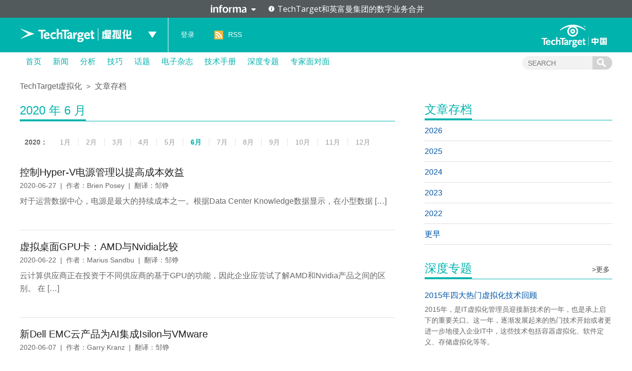

--- FILE ---
content_type: text/html; charset=UTF-8
request_url: https://searchvirtual.techtarget.com.cn/date/2020/06/
body_size: 8215
content:
<!DOCTYPE html>
<html lang="zh-CN">
<head>
<meta charset="UTF-8" />
<link rel="preload" href="/wp-content/themes/searchsites/media/fonts/PublicSans-Regular.woff2" as="font" type="font/woff2">
<meta name="viewport" content="width=device-width" />
<link rel="stylesheet" type="text/css" href="https://searchvirtual.techtarget.com.cn/wp-content/themes/searchsites/style.css" />
<meta name="google-site-verification" content="9Zd-F090ediorVUPgoxdwd_pHaFyPqwc4YSebWwn7z0" />
<script type="text/javascript" src="/wp-content/themes/searchsites/media/js/techtarget-informa-banner.min.js"></script>
<script type="text/javascript" src="/wp-content/themes/searchsites/media/js/techtarget-informa-footer.min.js"></script>
<!-- Served from: 110 -->
<meta name='robots' content='index, follow, max-image-preview:large, max-snippet:-1, max-video-preview:-1' />
	<style>img:is([sizes="auto" i], [sizes^="auto," i]) { contain-intrinsic-size: 3000px 1500px }</style>
	
	<!-- This site is optimized with the Yoast SEO plugin v24.4 - https://yoast.com/wordpress/plugins/seo/ -->
	<title>六月 2020  - TechTarget虚拟化</title>
	<link rel="canonical" href="https://searchvirtual.techtarget.com.cn/date/2020/06/" />
	<meta property="og:locale" content="zh_CN" />
	<meta property="og:type" content="website" />
	<meta property="og:title" content="六月 2020 %page% - TechTarget虚拟化" />
	<meta property="og:url" content="https://searchvirtual.techtarget.com.cn/date/2020/06/" />
	<meta property="og:site_name" content="TechTarget虚拟化" />
	<meta name="twitter:card" content="summary_large_image" />
	<script type="application/ld+json" class="yoast-schema-graph">{"@context":"https://schema.org","@graph":[{"@type":"CollectionPage","@id":"https://searchvirtual.techtarget.com.cn/date/2020/06/","url":"https://searchvirtual.techtarget.com.cn/date/2020/06/","name":"六月 2020 %page% - TechTarget虚拟化","isPartOf":{"@id":"https://searchvirtual.techtarget.com.cn/#website"},"primaryImageOfPage":{"@id":"https://searchvirtual.techtarget.com.cn/date/2020/06/#primaryimage"},"image":{"@id":"https://searchvirtual.techtarget.com.cn/date/2020/06/#primaryimage"},"thumbnailUrl":"https://searchvirtual.techtarget.com.cn/wp-content/uploads/sites/10/2017/12/Windows-Server-2016-Hyper-V.jpg","breadcrumb":{"@id":"https://searchvirtual.techtarget.com.cn/date/2020/06/#breadcrumb"},"inLanguage":"zh-CN"},{"@type":"ImageObject","inLanguage":"zh-CN","@id":"https://searchvirtual.techtarget.com.cn/date/2020/06/#primaryimage","url":"https://searchvirtual.techtarget.com.cn/wp-content/uploads/sites/10/2017/12/Windows-Server-2016-Hyper-V.jpg","contentUrl":"https://searchvirtual.techtarget.com.cn/wp-content/uploads/sites/10/2017/12/Windows-Server-2016-Hyper-V.jpg","width":260,"height":135,"caption":"存储IO控制能够避免哪些vSphere问题？"},{"@type":"BreadcrumbList","@id":"https://searchvirtual.techtarget.com.cn/date/2020/06/#breadcrumb","itemListElement":[{"@type":"ListItem","position":1,"name":"Home","item":"https://searchvirtual.techtarget.com.cn/"},{"@type":"ListItem","position":2,"name":"Archives for 六月 2020"}]},{"@type":"WebSite","@id":"https://searchvirtual.techtarget.com.cn/#website","url":"https://searchvirtual.techtarget.com.cn/","name":"TechTarget虚拟化","description":"企业级专业虚拟化网站","potentialAction":[{"@type":"SearchAction","target":{"@type":"EntryPoint","urlTemplate":"https://searchvirtual.techtarget.com.cn/?s={search_term_string}"},"query-input":{"@type":"PropertyValueSpecification","valueRequired":true,"valueName":"search_term_string"}}],"inLanguage":"zh-CN"}]}</script>
	<!-- / Yoast SEO plugin. -->


<style id='wp-emoji-styles-inline-css' type='text/css'>

	img.wp-smiley, img.emoji {
		display: inline !important;
		border: none !important;
		box-shadow: none !important;
		height: 1em !important;
		width: 1em !important;
		margin: 0 0.07em !important;
		vertical-align: -0.1em !important;
		background: none !important;
		padding: 0 !important;
	}
</style>
<link rel='stylesheet' id='wp-block-library-css' href='https://searchvirtual.techtarget.com.cn/wp-includes/css/dist/block-library/style.min.css?ver=87304ece7d0fd69c30b7fd51180d4f2b' type='text/css' media='all' />
<style id='classic-theme-styles-inline-css' type='text/css'>
/*! This file is auto-generated */
.wp-block-button__link{color:#fff;background-color:#32373c;border-radius:9999px;box-shadow:none;text-decoration:none;padding:calc(.667em + 2px) calc(1.333em + 2px);font-size:1.125em}.wp-block-file__button{background:#32373c;color:#fff;text-decoration:none}
</style>
<style id='global-styles-inline-css' type='text/css'>
:root{--wp--preset--aspect-ratio--square: 1;--wp--preset--aspect-ratio--4-3: 4/3;--wp--preset--aspect-ratio--3-4: 3/4;--wp--preset--aspect-ratio--3-2: 3/2;--wp--preset--aspect-ratio--2-3: 2/3;--wp--preset--aspect-ratio--16-9: 16/9;--wp--preset--aspect-ratio--9-16: 9/16;--wp--preset--color--black: #000000;--wp--preset--color--cyan-bluish-gray: #abb8c3;--wp--preset--color--white: #ffffff;--wp--preset--color--pale-pink: #f78da7;--wp--preset--color--vivid-red: #cf2e2e;--wp--preset--color--luminous-vivid-orange: #ff6900;--wp--preset--color--luminous-vivid-amber: #fcb900;--wp--preset--color--light-green-cyan: #7bdcb5;--wp--preset--color--vivid-green-cyan: #00d084;--wp--preset--color--pale-cyan-blue: #8ed1fc;--wp--preset--color--vivid-cyan-blue: #0693e3;--wp--preset--color--vivid-purple: #9b51e0;--wp--preset--gradient--vivid-cyan-blue-to-vivid-purple: linear-gradient(135deg,rgba(6,147,227,1) 0%,rgb(155,81,224) 100%);--wp--preset--gradient--light-green-cyan-to-vivid-green-cyan: linear-gradient(135deg,rgb(122,220,180) 0%,rgb(0,208,130) 100%);--wp--preset--gradient--luminous-vivid-amber-to-luminous-vivid-orange: linear-gradient(135deg,rgba(252,185,0,1) 0%,rgba(255,105,0,1) 100%);--wp--preset--gradient--luminous-vivid-orange-to-vivid-red: linear-gradient(135deg,rgba(255,105,0,1) 0%,rgb(207,46,46) 100%);--wp--preset--gradient--very-light-gray-to-cyan-bluish-gray: linear-gradient(135deg,rgb(238,238,238) 0%,rgb(169,184,195) 100%);--wp--preset--gradient--cool-to-warm-spectrum: linear-gradient(135deg,rgb(74,234,220) 0%,rgb(151,120,209) 20%,rgb(207,42,186) 40%,rgb(238,44,130) 60%,rgb(251,105,98) 80%,rgb(254,248,76) 100%);--wp--preset--gradient--blush-light-purple: linear-gradient(135deg,rgb(255,206,236) 0%,rgb(152,150,240) 100%);--wp--preset--gradient--blush-bordeaux: linear-gradient(135deg,rgb(254,205,165) 0%,rgb(254,45,45) 50%,rgb(107,0,62) 100%);--wp--preset--gradient--luminous-dusk: linear-gradient(135deg,rgb(255,203,112) 0%,rgb(199,81,192) 50%,rgb(65,88,208) 100%);--wp--preset--gradient--pale-ocean: linear-gradient(135deg,rgb(255,245,203) 0%,rgb(182,227,212) 50%,rgb(51,167,181) 100%);--wp--preset--gradient--electric-grass: linear-gradient(135deg,rgb(202,248,128) 0%,rgb(113,206,126) 100%);--wp--preset--gradient--midnight: linear-gradient(135deg,rgb(2,3,129) 0%,rgb(40,116,252) 100%);--wp--preset--font-size--small: 13px;--wp--preset--font-size--medium: 20px;--wp--preset--font-size--large: 36px;--wp--preset--font-size--x-large: 42px;--wp--preset--spacing--20: 0.44rem;--wp--preset--spacing--30: 0.67rem;--wp--preset--spacing--40: 1rem;--wp--preset--spacing--50: 1.5rem;--wp--preset--spacing--60: 2.25rem;--wp--preset--spacing--70: 3.38rem;--wp--preset--spacing--80: 5.06rem;--wp--preset--shadow--natural: 6px 6px 9px rgba(0, 0, 0, 0.2);--wp--preset--shadow--deep: 12px 12px 50px rgba(0, 0, 0, 0.4);--wp--preset--shadow--sharp: 6px 6px 0px rgba(0, 0, 0, 0.2);--wp--preset--shadow--outlined: 6px 6px 0px -3px rgba(255, 255, 255, 1), 6px 6px rgba(0, 0, 0, 1);--wp--preset--shadow--crisp: 6px 6px 0px rgba(0, 0, 0, 1);}:where(.is-layout-flex){gap: 0.5em;}:where(.is-layout-grid){gap: 0.5em;}body .is-layout-flex{display: flex;}.is-layout-flex{flex-wrap: wrap;align-items: center;}.is-layout-flex > :is(*, div){margin: 0;}body .is-layout-grid{display: grid;}.is-layout-grid > :is(*, div){margin: 0;}:where(.wp-block-columns.is-layout-flex){gap: 2em;}:where(.wp-block-columns.is-layout-grid){gap: 2em;}:where(.wp-block-post-template.is-layout-flex){gap: 1.25em;}:where(.wp-block-post-template.is-layout-grid){gap: 1.25em;}.has-black-color{color: var(--wp--preset--color--black) !important;}.has-cyan-bluish-gray-color{color: var(--wp--preset--color--cyan-bluish-gray) !important;}.has-white-color{color: var(--wp--preset--color--white) !important;}.has-pale-pink-color{color: var(--wp--preset--color--pale-pink) !important;}.has-vivid-red-color{color: var(--wp--preset--color--vivid-red) !important;}.has-luminous-vivid-orange-color{color: var(--wp--preset--color--luminous-vivid-orange) !important;}.has-luminous-vivid-amber-color{color: var(--wp--preset--color--luminous-vivid-amber) !important;}.has-light-green-cyan-color{color: var(--wp--preset--color--light-green-cyan) !important;}.has-vivid-green-cyan-color{color: var(--wp--preset--color--vivid-green-cyan) !important;}.has-pale-cyan-blue-color{color: var(--wp--preset--color--pale-cyan-blue) !important;}.has-vivid-cyan-blue-color{color: var(--wp--preset--color--vivid-cyan-blue) !important;}.has-vivid-purple-color{color: var(--wp--preset--color--vivid-purple) !important;}.has-black-background-color{background-color: var(--wp--preset--color--black) !important;}.has-cyan-bluish-gray-background-color{background-color: var(--wp--preset--color--cyan-bluish-gray) !important;}.has-white-background-color{background-color: var(--wp--preset--color--white) !important;}.has-pale-pink-background-color{background-color: var(--wp--preset--color--pale-pink) !important;}.has-vivid-red-background-color{background-color: var(--wp--preset--color--vivid-red) !important;}.has-luminous-vivid-orange-background-color{background-color: var(--wp--preset--color--luminous-vivid-orange) !important;}.has-luminous-vivid-amber-background-color{background-color: var(--wp--preset--color--luminous-vivid-amber) !important;}.has-light-green-cyan-background-color{background-color: var(--wp--preset--color--light-green-cyan) !important;}.has-vivid-green-cyan-background-color{background-color: var(--wp--preset--color--vivid-green-cyan) !important;}.has-pale-cyan-blue-background-color{background-color: var(--wp--preset--color--pale-cyan-blue) !important;}.has-vivid-cyan-blue-background-color{background-color: var(--wp--preset--color--vivid-cyan-blue) !important;}.has-vivid-purple-background-color{background-color: var(--wp--preset--color--vivid-purple) !important;}.has-black-border-color{border-color: var(--wp--preset--color--black) !important;}.has-cyan-bluish-gray-border-color{border-color: var(--wp--preset--color--cyan-bluish-gray) !important;}.has-white-border-color{border-color: var(--wp--preset--color--white) !important;}.has-pale-pink-border-color{border-color: var(--wp--preset--color--pale-pink) !important;}.has-vivid-red-border-color{border-color: var(--wp--preset--color--vivid-red) !important;}.has-luminous-vivid-orange-border-color{border-color: var(--wp--preset--color--luminous-vivid-orange) !important;}.has-luminous-vivid-amber-border-color{border-color: var(--wp--preset--color--luminous-vivid-amber) !important;}.has-light-green-cyan-border-color{border-color: var(--wp--preset--color--light-green-cyan) !important;}.has-vivid-green-cyan-border-color{border-color: var(--wp--preset--color--vivid-green-cyan) !important;}.has-pale-cyan-blue-border-color{border-color: var(--wp--preset--color--pale-cyan-blue) !important;}.has-vivid-cyan-blue-border-color{border-color: var(--wp--preset--color--vivid-cyan-blue) !important;}.has-vivid-purple-border-color{border-color: var(--wp--preset--color--vivid-purple) !important;}.has-vivid-cyan-blue-to-vivid-purple-gradient-background{background: var(--wp--preset--gradient--vivid-cyan-blue-to-vivid-purple) !important;}.has-light-green-cyan-to-vivid-green-cyan-gradient-background{background: var(--wp--preset--gradient--light-green-cyan-to-vivid-green-cyan) !important;}.has-luminous-vivid-amber-to-luminous-vivid-orange-gradient-background{background: var(--wp--preset--gradient--luminous-vivid-amber-to-luminous-vivid-orange) !important;}.has-luminous-vivid-orange-to-vivid-red-gradient-background{background: var(--wp--preset--gradient--luminous-vivid-orange-to-vivid-red) !important;}.has-very-light-gray-to-cyan-bluish-gray-gradient-background{background: var(--wp--preset--gradient--very-light-gray-to-cyan-bluish-gray) !important;}.has-cool-to-warm-spectrum-gradient-background{background: var(--wp--preset--gradient--cool-to-warm-spectrum) !important;}.has-blush-light-purple-gradient-background{background: var(--wp--preset--gradient--blush-light-purple) !important;}.has-blush-bordeaux-gradient-background{background: var(--wp--preset--gradient--blush-bordeaux) !important;}.has-luminous-dusk-gradient-background{background: var(--wp--preset--gradient--luminous-dusk) !important;}.has-pale-ocean-gradient-background{background: var(--wp--preset--gradient--pale-ocean) !important;}.has-electric-grass-gradient-background{background: var(--wp--preset--gradient--electric-grass) !important;}.has-midnight-gradient-background{background: var(--wp--preset--gradient--midnight) !important;}.has-small-font-size{font-size: var(--wp--preset--font-size--small) !important;}.has-medium-font-size{font-size: var(--wp--preset--font-size--medium) !important;}.has-large-font-size{font-size: var(--wp--preset--font-size--large) !important;}.has-x-large-font-size{font-size: var(--wp--preset--font-size--x-large) !important;}
:where(.wp-block-post-template.is-layout-flex){gap: 1.25em;}:where(.wp-block-post-template.is-layout-grid){gap: 1.25em;}
:where(.wp-block-columns.is-layout-flex){gap: 2em;}:where(.wp-block-columns.is-layout-grid){gap: 2em;}
:root :where(.wp-block-pullquote){font-size: 1.5em;line-height: 1.6;}
</style>
<style id='akismet-widget-style-inline-css' type='text/css'>

			.a-stats {
				--akismet-color-mid-green: #357b49;
				--akismet-color-white: #fff;
				--akismet-color-light-grey: #f6f7f7;

				max-width: 350px;
				width: auto;
			}

			.a-stats * {
				all: unset;
				box-sizing: border-box;
			}

			.a-stats strong {
				font-weight: 600;
			}

			.a-stats a.a-stats__link,
			.a-stats a.a-stats__link:visited,
			.a-stats a.a-stats__link:active {
				background: var(--akismet-color-mid-green);
				border: none;
				box-shadow: none;
				border-radius: 8px;
				color: var(--akismet-color-white);
				cursor: pointer;
				display: block;
				font-family: -apple-system, BlinkMacSystemFont, 'Segoe UI', 'Roboto', 'Oxygen-Sans', 'Ubuntu', 'Cantarell', 'Helvetica Neue', sans-serif;
				font-weight: 500;
				padding: 12px;
				text-align: center;
				text-decoration: none;
				transition: all 0.2s ease;
			}

			/* Extra specificity to deal with TwentyTwentyOne focus style */
			.widget .a-stats a.a-stats__link:focus {
				background: var(--akismet-color-mid-green);
				color: var(--akismet-color-white);
				text-decoration: none;
			}

			.a-stats a.a-stats__link:hover {
				filter: brightness(110%);
				box-shadow: 0 4px 12px rgba(0, 0, 0, 0.06), 0 0 2px rgba(0, 0, 0, 0.16);
			}

			.a-stats .count {
				color: var(--akismet-color-white);
				display: block;
				font-size: 1.5em;
				line-height: 1.4;
				padding: 0 13px;
				white-space: nowrap;
			}
		
</style>
<link rel="https://api.w.org/" href="https://searchvirtual.techtarget.com.cn/wp-json/" /><link rel="EditURI" type="application/rsd+xml" title="RSD" href="https://searchvirtual.techtarget.com.cn/xmlrpc.php?rsd" />
<!-- Google Tag Manager -->
<script>(function(w,d,s,l,i){w[l]=w[l]||[];w[l].push({'gtm.start':
new Date().getTime(),event:'gtm.js'});var f=d.getElementsByTagName(s)[0],
j=d.createElement(s),dl=l!='dataLayer'?'&l='+l:'';j.async=true;j.src=
'https://www.googletagmanager.com/gtm.js?id='+i+dl;f.parentNode.insertBefore(j,f);
})(window,document,'script','dataLayer','GTM-MJFGMC');</script>
<!-- End Google Tag Manager -->
		</head>
<body class="archive date">
    <techtarget-informa-banner theme="light" language="cn" ></techtarget-informa-banner>
    <div id="header">
        <div class="header_inner">
            <div class="headernav">
                <div class="ttweblogo">
                    <h1>
                        <a href="/" title="TechTarget虚拟化">
                            <img src="/wp-content/themes/searchsites/media/images/ttvirtuallogo.png" alt="TechTarget虚拟化" />
                        </a>
                    </h1>
                </div>
                <div class="uplist">
                    <span class="up"></span>
                    <div class="uplistcon nobg">
                        <ul>
                            <li>
                                <a href="https://searchbi.techtarget.com.cn/" title="TechTarget商务智能" target="_blank">
                                    <span>
                                        search<b>BI</b>.com.cn
                                    </span> 商务智能网站
                                </a>
                            </li>
                            <li>
                                <a href="https://searchcio.techtarget.com.cn/" title="TechTarget信息化" target="_blank">
                                    <span>
                                        search<b>CIO</b>.com.cn
                                    </span>信息化网站
                                </a>
                            </li>
                            <li>
                                <a href="https://searchcloudcomputing.techtarget.com.cn/" title="TechTarget云计算" target="_blank">
                                    <span>search<b>CloudComputing</b>.com.cn</span>云计算网站
                                </a>
                            </li>
                            <li>
                                <a href="https://searchdatabase.techtarget.com.cn/" title="TechTarget数据库" target="_blank">
                                    <span>search<b>Database</b>.com.cn</span>数据库网站
                                </a>
                            </li>
                            <li>
                                <a href="https://searchdatacenter.techtarget.com.cn/" title="TechTarget数据中心" target="_blank">
                                    <span>search<b>DataCenter</b>.com.cn</span>数据中心网站
                                </a>
                            </li>
                            <li>
                                <a href="https://searchnetworking.techtarget.com.cn/" title="TechTarget网络" target="_blank">
                                    <span>search<b>Networking</b>.com.cn</span>网络网站
                                </a>
                            </li>
                            <li>
                                <a href="https://searchsecurity.techtarget.com.cn/" title="TechTarget安全" target="_blank">
                                    <span>search<b>Security</b>.com.cn</span>安全网站
                                </a>
                            </li>
                            <li>
                                <a href="https://searchstorage.techtarget.com.cn/" title="TechTarget存储" target="_blank">
                                    <span>search<b>Storage</b>.com.cn</span>存储网站
                                </a>
                            </li>
                            <li>
                                <a href="https://searchvirtual.techtarget.com.cn/" title="TechTarget虚拟化" target="_blank">
                                    <span>search<b>Virtual</b>.com.cn</span>虚拟化网站
                                </a>
                            </li>
                        </ul>
                    </div>
                </div>
            </div>
            <div class="line">
                <a href="/">
                    TechTarget虚拟化                </a>
            </div>
            <div class="loginlist">
                <ul>
                                    <li><a rel="nofollow" href="https://users.techtarget.com.cn/registration/searchvirtualcn/LoginRegister.page?fromURL=https%3A%2F%2Fsearchvirtual.techtarget.com.cn%2Fdate%2F2020%2F06%2F">登录</a></li>
                                    <li class="rss"><span></span><a href="https://searchvirtual.techtarget.com.cn/feed/" target="_blank" title="RSS订阅">RSS</a></li>
                </ul>
            </div>
            <div class="ttlogo">
                <a href="https://www.techtarget.com.cn/" class="img_logo" title="TechTarget中国" target="_blank">
                </a>
            </div>
        </div>
    </div>  

        <div id="nav">
            <div class="mainnav">
                <ul id="ctl17_nav_ul">
                    <li><a href="/" title="首页">首页</a></li>
                    
    <li>
        <a href="/news/" class="title">
            新闻        </a>

    </li>  

    <li>
        <a href="/analyses/" class="title">
            分析        </a>

    </li>  

    <li>
        <a href="/tips/" class="title">
            技巧        </a>

    </li>  

    <li>
        <a href="/topic/" class="title">
            话题        </a>

    </li>  

    <li>
        <a href="https://searchvirtual.techtarget.com.cn/ezine/" class="title">
            电子杂志        </a>

    </li>  

    <li>
        <a href="/guide/" class="title">
            技术手册        </a>

    </li>  

    <li>
        <a href="/microsite/" class="title">
            深度专题        </a>

    </li>  

    <li>
        <a href="/interviews/" class="title">
            专家面对面        </a>

    </li>  
                    
                </ul>
                <div class="searchcon">
                    <form target="_blank" action="/">
                        <input type="text" name="s" class="navsearchbox" maxlength="30" placeholder="SEARCH">
                        <input type="submit" class="navsubtn" value="">
                    </form>
                </div>
            </div>
        </div> 
 <div id="main">
        <div class="content">
            <div class="ctleft_o">
                <p class="posit">
                <a title="TechTarget虚拟化" href="/">
                    TechTarget虚拟化                </a>
                <span>&gt;</span>
                <a href="/archive/">
                    文章存档                </a>
            </p>                <div class="depthmic">
                    <div class="title">
                        <h1>
                            <span id="ArchiveTitle">2020 年 6 月</span></h1>
                    </div>
                    <br>
                        <div class="archive_year_month"><span>2020：</span><ul><li><a href="https://searchvirtual.techtarget.com.cn/date/2020/01/">1月</a></li><li><a href="https://searchvirtual.techtarget.com.cn/date/2020/02/">2月</a></li><li><a href="https://searchvirtual.techtarget.com.cn/date/2020/03/">3月</a></li><li><a href="https://searchvirtual.techtarget.com.cn/date/2020/04/">4月</a></li><li><a href="https://searchvirtual.techtarget.com.cn/date/2020/05/">5月</a></li><li class="cur"><a href="https://searchvirtual.techtarget.com.cn/date/2020/06/">6月</a></li><li><a href="https://searchvirtual.techtarget.com.cn/date/2020/07/">7月</a></li><li><a href="https://searchvirtual.techtarget.com.cn/date/2020/08/">8月</a></li><li><a href="https://searchvirtual.techtarget.com.cn/date/2020/09/">9月</a></li><li><a href="https://searchvirtual.techtarget.com.cn/date/2020/10/">10月</a></li><li><a href="https://searchvirtual.techtarget.com.cn/date/2020/11/">11月</a></li><li><a href="https://searchvirtual.techtarget.com.cn/date/2020/12/">12月</a></li></ul></div>                    <ul class="newslist">            
                                                <li>
                            <h4>
                <a href="https://searchvirtual.techtarget.com.cn/10-25491/" title="控制Hyper-V电源管理以提高成本效益" target="_blank">
                    控制Hyper-V电源管理以提高成本效益</a></h4>
            <span>
                2020-06-27&nbsp;&nbsp;|&nbsp;&nbsp;作者：Brien Posey&nbsp;&nbsp;|&nbsp;&nbsp;翻译：邹铮                </span>
            

 <p>对于运营数据中心，电源是最大的持续成本之一。根据Data Center Knowledge数据显示，在小型数据 [&hellip;]</p>
   <div class="infokey">
      </div>
                        </li>
                                                <li>
                            <h4>
                <a href="https://searchvirtual.techtarget.com.cn/10-25489/" title="虚拟桌面GPU卡：AMD与Nvidia比较" target="_blank">
                    虚拟桌面GPU卡：AMD与Nvidia比较</a></h4>
            <span>
                2020-06-22&nbsp;&nbsp;|&nbsp;&nbsp;作者：Marius Sandbu&nbsp;&nbsp;|&nbsp;&nbsp;翻译：邹铮                </span>
            

 <p>云计算供应商正在投资于不同供应商的基于GPU的功能，因此企业应尝试了解AMD和Nvidia产品之间的区别。 在 [&hellip;]</p>
   <div class="infokey">
      </div>
                        </li>
                                                <li>
                            <h4>
                <a href="https://searchvirtual.techtarget.com.cn/10-25487/" title="新Dell EMC云产品为AI集成Isilon与VMware" target="_blank">
                    新Dell EMC云产品为AI集成Isilon与VMware</a></h4>
            <span>
                2020-06-07&nbsp;&nbsp;|&nbsp;&nbsp;作者：Garry Kranz&nbsp;&nbsp;|&nbsp;&nbsp;翻译：邹铮                </span>
            

 <p>自获得VMware的所有权以来，Dell EMC公司一直将该虚拟化巨头作为其混合云存储服务的关键。本周该供应商 [&hellip;]</p>
   <div class="infokey">
      </div>
                        </li>
                                             </ul>
                    
                   
                    
                </div>
                <div class="page">
               
                <span class="total">共3条记录</span>
                               
            </div>
            </div>
            <div class="ctright_o">   
			<div class="conrightips">
    <h3>
        <span>文章存档</span></h3>
        <div class="archive_year"><div class="archive_year_title">2026</div><ul class="archive"><li><a href="https://searchvirtual.techtarget.com.cn/date/2026/01/">1月</a></li></ul><div class="clear"></div></div><div class="archive_year"><div class="archive_year_title">2025</div><ul class="archive"><li><a href="https://searchvirtual.techtarget.com.cn/date/2025/01/">1月</a></li><li><a href="https://searchvirtual.techtarget.com.cn/date/2025/02/">2月</a></li><li><a href="https://searchvirtual.techtarget.com.cn/date/2025/03/">3月</a></li><li><a href="https://searchvirtual.techtarget.com.cn/date/2025/04/">4月</a></li><li><a href="https://searchvirtual.techtarget.com.cn/date/2025/05/">5月</a></li><li><a href="https://searchvirtual.techtarget.com.cn/date/2025/06/">6月</a></li><li><a href="https://searchvirtual.techtarget.com.cn/date/2025/07/">7月</a></li><li><a href="https://searchvirtual.techtarget.com.cn/date/2025/08/">8月</a></li><li><a href="https://searchvirtual.techtarget.com.cn/date/2025/09/">9月</a></li><li><a href="https://searchvirtual.techtarget.com.cn/date/2025/10/">10月</a></li><li><a href="https://searchvirtual.techtarget.com.cn/date/2025/11/">11月</a></li><li><a href="https://searchvirtual.techtarget.com.cn/date/2025/12/">12月</a></li></ul><div class="clear"></div></div><div class="archive_year"><div class="archive_year_title">2024</div><ul class="archive"><li><a href="https://searchvirtual.techtarget.com.cn/date/2024/01/">1月</a></li><li><a href="https://searchvirtual.techtarget.com.cn/date/2024/02/">2月</a></li><li><a href="https://searchvirtual.techtarget.com.cn/date/2024/03/">3月</a></li><li><a href="https://searchvirtual.techtarget.com.cn/date/2024/04/">4月</a></li><li><a href="https://searchvirtual.techtarget.com.cn/date/2024/05/">5月</a></li><li><a href="https://searchvirtual.techtarget.com.cn/date/2024/06/">6月</a></li><li><a href="https://searchvirtual.techtarget.com.cn/date/2024/07/">7月</a></li><li><a href="https://searchvirtual.techtarget.com.cn/date/2024/10/">10月</a></li><li><a href="https://searchvirtual.techtarget.com.cn/date/2024/11/">11月</a></li><li><a href="https://searchvirtual.techtarget.com.cn/date/2024/12/">12月</a></li></ul><div class="clear"></div></div><div class="archive_year"><div class="archive_year_title">2023</div><ul class="archive"><li><a href="https://searchvirtual.techtarget.com.cn/date/2023/01/">1月</a></li><li><a href="https://searchvirtual.techtarget.com.cn/date/2023/02/">2月</a></li><li><a href="https://searchvirtual.techtarget.com.cn/date/2023/03/">3月</a></li><li><a href="https://searchvirtual.techtarget.com.cn/date/2023/04/">4月</a></li><li><a href="https://searchvirtual.techtarget.com.cn/date/2023/05/">5月</a></li><li><a href="https://searchvirtual.techtarget.com.cn/date/2023/06/">6月</a></li><li><a href="https://searchvirtual.techtarget.com.cn/date/2023/07/">7月</a></li><li><a href="https://searchvirtual.techtarget.com.cn/date/2023/08/">8月</a></li><li><a href="https://searchvirtual.techtarget.com.cn/date/2023/09/">9月</a></li><li><a href="https://searchvirtual.techtarget.com.cn/date/2023/10/">10月</a></li><li><a href="https://searchvirtual.techtarget.com.cn/date/2023/11/">11月</a></li><li><a href="https://searchvirtual.techtarget.com.cn/date/2023/12/">12月</a></li></ul><div class="clear"></div></div><div class="archive_year"><div class="archive_year_title">2022</div><ul class="archive"><li><a href="https://searchvirtual.techtarget.com.cn/date/2022/01/">1月</a></li><li><a href="https://searchvirtual.techtarget.com.cn/date/2022/02/">2月</a></li><li><a href="https://searchvirtual.techtarget.com.cn/date/2022/03/">3月</a></li><li><a href="https://searchvirtual.techtarget.com.cn/date/2022/04/">4月</a></li><li><a href="https://searchvirtual.techtarget.com.cn/date/2022/05/">5月</a></li><li><a href="https://searchvirtual.techtarget.com.cn/date/2022/06/">6月</a></li><li><a href="https://searchvirtual.techtarget.com.cn/date/2022/07/">7月</a></li><li><a href="https://searchvirtual.techtarget.com.cn/date/2022/08/">8月</a></li><li><a href="https://searchvirtual.techtarget.com.cn/date/2022/09/">9月</a></li><li><a href="https://searchvirtual.techtarget.com.cn/date/2022/10/">10月</a></li><li><a href="https://searchvirtual.techtarget.com.cn/date/2022/11/">11月</a></li><li><a href="https://searchvirtual.techtarget.com.cn/date/2022/12/">12月</a></li></ul><div class="clear"></div></div><div class="archive_year"><div class="archive_year_title">更早</div><div class="older"><div class="archive_year_title">2021</div><ul class="archive"><li><a href="https://searchvirtual.techtarget.com.cn/date/2021/01/">1月</a></li><li><a href="https://searchvirtual.techtarget.com.cn/date/2021/02/">2月</a></li><li><a href="https://searchvirtual.techtarget.com.cn/date/2021/03/">3月</a></li><li><a href="https://searchvirtual.techtarget.com.cn/date/2021/04/">4月</a></li><li><a href="https://searchvirtual.techtarget.com.cn/date/2021/05/">5月</a></li><li><a href="https://searchvirtual.techtarget.com.cn/date/2021/06/">6月</a></li><li><a href="https://searchvirtual.techtarget.com.cn/date/2021/07/">7月</a></li><li><a href="https://searchvirtual.techtarget.com.cn/date/2021/08/">8月</a></li><li><a href="https://searchvirtual.techtarget.com.cn/date/2021/09/">9月</a></li><li><a href="https://searchvirtual.techtarget.com.cn/date/2021/10/">10月</a></li><li><a href="https://searchvirtual.techtarget.com.cn/date/2021/11/">11月</a></li><li><a href="https://searchvirtual.techtarget.com.cn/date/2021/12/">12月</a></li></ul><div class="clear"></div><div class="archive_year_title">2020</div><ul class="archive show"><li><a href="https://searchvirtual.techtarget.com.cn/date/2020/01/">1月</a></li><li><a href="https://searchvirtual.techtarget.com.cn/date/2020/02/">2月</a></li><li><a href="https://searchvirtual.techtarget.com.cn/date/2020/03/">3月</a></li><li><a href="https://searchvirtual.techtarget.com.cn/date/2020/04/">4月</a></li><li><a href="https://searchvirtual.techtarget.com.cn/date/2020/05/">5月</a></li><li><a href="https://searchvirtual.techtarget.com.cn/date/2020/06/">6月</a></li><li><a href="https://searchvirtual.techtarget.com.cn/date/2020/07/">7月</a></li><li><a href="https://searchvirtual.techtarget.com.cn/date/2020/08/">8月</a></li><li><a href="https://searchvirtual.techtarget.com.cn/date/2020/09/">9月</a></li><li><a href="https://searchvirtual.techtarget.com.cn/date/2020/10/">10月</a></li><li><a href="https://searchvirtual.techtarget.com.cn/date/2020/11/">11月</a></li><li><a href="https://searchvirtual.techtarget.com.cn/date/2020/12/">12月</a></li></ul><div class="clear"></div><div class="archive_year_title">2019</div><ul class="archive"><li><a href="https://searchvirtual.techtarget.com.cn/date/2019/01/">1月</a></li><li><a href="https://searchvirtual.techtarget.com.cn/date/2019/02/">2月</a></li><li><a href="https://searchvirtual.techtarget.com.cn/date/2019/03/">3月</a></li><li><a href="https://searchvirtual.techtarget.com.cn/date/2019/04/">4月</a></li><li><a href="https://searchvirtual.techtarget.com.cn/date/2019/05/">5月</a></li><li><a href="https://searchvirtual.techtarget.com.cn/date/2019/06/">6月</a></li><li><a href="https://searchvirtual.techtarget.com.cn/date/2019/07/">7月</a></li><li><a href="https://searchvirtual.techtarget.com.cn/date/2019/08/">8月</a></li><li><a href="https://searchvirtual.techtarget.com.cn/date/2019/09/">9月</a></li><li><a href="https://searchvirtual.techtarget.com.cn/date/2019/10/">10月</a></li><li><a href="https://searchvirtual.techtarget.com.cn/date/2019/11/">11月</a></li><li><a href="https://searchvirtual.techtarget.com.cn/date/2019/12/">12月</a></li></ul><div class="clear"></div><div class="archive_year_title">2018</div><ul class="archive"><li><a href="https://searchvirtual.techtarget.com.cn/date/2018/02/">2月</a></li><li><a href="https://searchvirtual.techtarget.com.cn/date/2018/03/">3月</a></li><li><a href="https://searchvirtual.techtarget.com.cn/date/2018/04/">4月</a></li><li><a href="https://searchvirtual.techtarget.com.cn/date/2018/05/">5月</a></li><li><a href="https://searchvirtual.techtarget.com.cn/date/2018/06/">6月</a></li><li><a href="https://searchvirtual.techtarget.com.cn/date/2018/07/">7月</a></li><li><a href="https://searchvirtual.techtarget.com.cn/date/2018/08/">8月</a></li><li><a href="https://searchvirtual.techtarget.com.cn/date/2018/09/">9月</a></li><li><a href="https://searchvirtual.techtarget.com.cn/date/2018/10/">10月</a></li><li><a href="https://searchvirtual.techtarget.com.cn/date/2018/11/">11月</a></li><li><a href="https://searchvirtual.techtarget.com.cn/date/2018/12/">12月</a></li></ul><div class="clear"></div><div class="archive_year_title">2017</div><ul class="archive"><li><a href="https://searchvirtual.techtarget.com.cn/date/2017/01/">1月</a></li><li><a href="https://searchvirtual.techtarget.com.cn/date/2017/02/">2月</a></li><li><a href="https://searchvirtual.techtarget.com.cn/date/2017/03/">3月</a></li><li><a href="https://searchvirtual.techtarget.com.cn/date/2017/04/">4月</a></li><li><a href="https://searchvirtual.techtarget.com.cn/date/2017/05/">5月</a></li><li><a href="https://searchvirtual.techtarget.com.cn/date/2017/06/">6月</a></li><li><a href="https://searchvirtual.techtarget.com.cn/date/2017/07/">7月</a></li><li><a href="https://searchvirtual.techtarget.com.cn/date/2017/08/">8月</a></li><li><a href="https://searchvirtual.techtarget.com.cn/date/2017/09/">9月</a></li><li><a href="https://searchvirtual.techtarget.com.cn/date/2017/10/">10月</a></li><li><a href="https://searchvirtual.techtarget.com.cn/date/2017/11/">11月</a></li><li><a href="https://searchvirtual.techtarget.com.cn/date/2017/12/">12月</a></li></ul><div class="clear"></div><div class="archive_year_title">2016</div><ul class="archive"><li><a href="https://searchvirtual.techtarget.com.cn/date/2016/01/">1月</a></li><li><a href="https://searchvirtual.techtarget.com.cn/date/2016/02/">2月</a></li><li><a href="https://searchvirtual.techtarget.com.cn/date/2016/03/">3月</a></li><li><a href="https://searchvirtual.techtarget.com.cn/date/2016/04/">4月</a></li><li><a href="https://searchvirtual.techtarget.com.cn/date/2016/05/">5月</a></li><li><a href="https://searchvirtual.techtarget.com.cn/date/2016/06/">6月</a></li><li><a href="https://searchvirtual.techtarget.com.cn/date/2016/07/">7月</a></li><li><a href="https://searchvirtual.techtarget.com.cn/date/2016/08/">8月</a></li><li><a href="https://searchvirtual.techtarget.com.cn/date/2016/09/">9月</a></li><li><a href="https://searchvirtual.techtarget.com.cn/date/2016/10/">10月</a></li><li><a href="https://searchvirtual.techtarget.com.cn/date/2016/11/">11月</a></li><li><a href="https://searchvirtual.techtarget.com.cn/date/2016/12/">12月</a></li></ul><div class="clear"></div><div class="archive_year_title">2015</div><ul class="archive"><li><a href="https://searchvirtual.techtarget.com.cn/date/2015/01/">1月</a></li><li><a href="https://searchvirtual.techtarget.com.cn/date/2015/02/">2月</a></li><li><a href="https://searchvirtual.techtarget.com.cn/date/2015/03/">3月</a></li><li><a href="https://searchvirtual.techtarget.com.cn/date/2015/04/">4月</a></li><li><a href="https://searchvirtual.techtarget.com.cn/date/2015/05/">5月</a></li><li><a href="https://searchvirtual.techtarget.com.cn/date/2015/06/">6月</a></li><li><a href="https://searchvirtual.techtarget.com.cn/date/2015/07/">7月</a></li><li><a href="https://searchvirtual.techtarget.com.cn/date/2015/08/">8月</a></li><li><a href="https://searchvirtual.techtarget.com.cn/date/2015/09/">9月</a></li><li><a href="https://searchvirtual.techtarget.com.cn/date/2015/10/">10月</a></li><li><a href="https://searchvirtual.techtarget.com.cn/date/2015/11/">11月</a></li><li><a href="https://searchvirtual.techtarget.com.cn/date/2015/12/">12月</a></li></ul><div class="clear"></div><div class="archive_year_title">2014</div><ul class="archive"><li><a href="https://searchvirtual.techtarget.com.cn/date/2014/01/">1月</a></li><li><a href="https://searchvirtual.techtarget.com.cn/date/2014/02/">2月</a></li><li><a href="https://searchvirtual.techtarget.com.cn/date/2014/03/">3月</a></li><li><a href="https://searchvirtual.techtarget.com.cn/date/2014/04/">4月</a></li><li><a href="https://searchvirtual.techtarget.com.cn/date/2014/05/">5月</a></li><li><a href="https://searchvirtual.techtarget.com.cn/date/2014/06/">6月</a></li><li><a href="https://searchvirtual.techtarget.com.cn/date/2014/07/">7月</a></li><li><a href="https://searchvirtual.techtarget.com.cn/date/2014/08/">8月</a></li><li><a href="https://searchvirtual.techtarget.com.cn/date/2014/09/">9月</a></li><li><a href="https://searchvirtual.techtarget.com.cn/date/2014/10/">10月</a></li><li><a href="https://searchvirtual.techtarget.com.cn/date/2014/11/">11月</a></li><li><a href="https://searchvirtual.techtarget.com.cn/date/2014/12/">12月</a></li></ul><div class="clear"></div><div class="archive_year_title">2013</div><ul class="archive"><li><a href="https://searchvirtual.techtarget.com.cn/date/2013/01/">1月</a></li><li><a href="https://searchvirtual.techtarget.com.cn/date/2013/02/">2月</a></li><li><a href="https://searchvirtual.techtarget.com.cn/date/2013/03/">3月</a></li><li><a href="https://searchvirtual.techtarget.com.cn/date/2013/04/">4月</a></li><li><a href="https://searchvirtual.techtarget.com.cn/date/2013/05/">5月</a></li><li><a href="https://searchvirtual.techtarget.com.cn/date/2013/06/">6月</a></li><li><a href="https://searchvirtual.techtarget.com.cn/date/2013/07/">7月</a></li><li><a href="https://searchvirtual.techtarget.com.cn/date/2013/08/">8月</a></li><li><a href="https://searchvirtual.techtarget.com.cn/date/2013/09/">9月</a></li><li><a href="https://searchvirtual.techtarget.com.cn/date/2013/10/">10月</a></li><li><a href="https://searchvirtual.techtarget.com.cn/date/2013/11/">11月</a></li><li><a href="https://searchvirtual.techtarget.com.cn/date/2013/12/">12月</a></li></ul><div class="clear"></div><div class="archive_year_title">2012</div><ul class="archive"><li><a href="https://searchvirtual.techtarget.com.cn/date/2012/01/">1月</a></li><li><a href="https://searchvirtual.techtarget.com.cn/date/2012/02/">2月</a></li><li><a href="https://searchvirtual.techtarget.com.cn/date/2012/03/">3月</a></li><li><a href="https://searchvirtual.techtarget.com.cn/date/2012/04/">4月</a></li><li><a href="https://searchvirtual.techtarget.com.cn/date/2012/05/">5月</a></li><li><a href="https://searchvirtual.techtarget.com.cn/date/2012/06/">6月</a></li><li><a href="https://searchvirtual.techtarget.com.cn/date/2012/07/">7月</a></li><li><a href="https://searchvirtual.techtarget.com.cn/date/2012/08/">8月</a></li><li><a href="https://searchvirtual.techtarget.com.cn/date/2012/09/">9月</a></li><li><a href="https://searchvirtual.techtarget.com.cn/date/2012/10/">10月</a></li><li><a href="https://searchvirtual.techtarget.com.cn/date/2012/11/">11月</a></li><li><a href="https://searchvirtual.techtarget.com.cn/date/2012/12/">12月</a></li></ul><div class="clear"></div><div class="archive_year_title">2011</div><ul class="archive"><li><a href="https://searchvirtual.techtarget.com.cn/date/2011/01/">1月</a></li><li><a href="https://searchvirtual.techtarget.com.cn/date/2011/02/">2月</a></li><li><a href="https://searchvirtual.techtarget.com.cn/date/2011/03/">3月</a></li><li><a href="https://searchvirtual.techtarget.com.cn/date/2011/04/">4月</a></li><li><a href="https://searchvirtual.techtarget.com.cn/date/2011/05/">5月</a></li><li><a href="https://searchvirtual.techtarget.com.cn/date/2011/06/">6月</a></li><li><a href="https://searchvirtual.techtarget.com.cn/date/2011/07/">7月</a></li><li><a href="https://searchvirtual.techtarget.com.cn/date/2011/08/">8月</a></li><li><a href="https://searchvirtual.techtarget.com.cn/date/2011/09/">9月</a></li><li><a href="https://searchvirtual.techtarget.com.cn/date/2011/10/">10月</a></li><li><a href="https://searchvirtual.techtarget.com.cn/date/2011/11/">11月</a></li><li><a href="https://searchvirtual.techtarget.com.cn/date/2011/12/">12月</a></li></ul><div class="clear"></div><div class="archive_year_title">2010</div><ul class="archive"><li><a href="https://searchvirtual.techtarget.com.cn/date/2010/01/">1月</a></li><li><a href="https://searchvirtual.techtarget.com.cn/date/2010/02/">2月</a></li><li><a href="https://searchvirtual.techtarget.com.cn/date/2010/03/">3月</a></li><li><a href="https://searchvirtual.techtarget.com.cn/date/2010/04/">4月</a></li><li><a href="https://searchvirtual.techtarget.com.cn/date/2010/05/">5月</a></li><li><a href="https://searchvirtual.techtarget.com.cn/date/2010/06/">6月</a></li><li><a href="https://searchvirtual.techtarget.com.cn/date/2010/07/">7月</a></li><li><a href="https://searchvirtual.techtarget.com.cn/date/2010/08/">8月</a></li><li><a href="https://searchvirtual.techtarget.com.cn/date/2010/09/">9月</a></li><li><a href="https://searchvirtual.techtarget.com.cn/date/2010/10/">10月</a></li><li><a href="https://searchvirtual.techtarget.com.cn/date/2010/11/">11月</a></li><li><a href="https://searchvirtual.techtarget.com.cn/date/2010/12/">12月</a></li></ul><div class="clear"></div><div class="archive_year_title">2009</div><ul class="archive"><li><a href="https://searchvirtual.techtarget.com.cn/date/2009/01/">1月</a></li><li><a href="https://searchvirtual.techtarget.com.cn/date/2009/02/">2月</a></li><li><a href="https://searchvirtual.techtarget.com.cn/date/2009/03/">3月</a></li><li><a href="https://searchvirtual.techtarget.com.cn/date/2009/04/">4月</a></li><li><a href="https://searchvirtual.techtarget.com.cn/date/2009/05/">5月</a></li><li><a href="https://searchvirtual.techtarget.com.cn/date/2009/06/">6月</a></li><li><a href="https://searchvirtual.techtarget.com.cn/date/2009/07/">7月</a></li><li><a href="https://searchvirtual.techtarget.com.cn/date/2009/08/">8月</a></li><li><a href="https://searchvirtual.techtarget.com.cn/date/2009/09/">9月</a></li><li><a href="https://searchvirtual.techtarget.com.cn/date/2009/10/">10月</a></li><li><a href="https://searchvirtual.techtarget.com.cn/date/2009/11/">11月</a></li><li><a href="https://searchvirtual.techtarget.com.cn/date/2009/12/">12月</a></li></ul><div class="clear"></div><div class="archive_year_title">2008</div><ul class="archive"><li><a href="https://searchvirtual.techtarget.com.cn/date/2008/02/">2月</a></li><li><a href="https://searchvirtual.techtarget.com.cn/date/2008/03/">3月</a></li><li><a href="https://searchvirtual.techtarget.com.cn/date/2008/04/">4月</a></li><li><a href="https://searchvirtual.techtarget.com.cn/date/2008/05/">5月</a></li><li><a href="https://searchvirtual.techtarget.com.cn/date/2008/06/">6月</a></li><li><a href="https://searchvirtual.techtarget.com.cn/date/2008/07/">7月</a></li><li><a href="https://searchvirtual.techtarget.com.cn/date/2008/08/">8月</a></li><li><a href="https://searchvirtual.techtarget.com.cn/date/2008/09/">9月</a></li><li><a href="https://searchvirtual.techtarget.com.cn/date/2008/10/">10月</a></li><li><a href="https://searchvirtual.techtarget.com.cn/date/2008/11/">11月</a></li><li><a href="https://searchvirtual.techtarget.com.cn/date/2008/12/">12月</a></li></ul><div class="clear"></div></div></div>    <script type="text/javascript">
        window.tt_script_config = window.tt_script_config || [];
        window.tt_script_config.push(function () {
            $(".conrightips .archive_year_title").click(function () {
                if ($(this).next().is(":visible")) $(this).next().slideUp();
                else $(this).next().slideDown();
            });
        });
    </script>
</div>    
<div class="conrightips">
	<h3>
    	<span>深度专题</span>
        <a href="/microsite/" title="更多" target="_blank">&gt;更多</a>		
	</h3>
	<ul>
            <li>
            <h4>
                <a href="https://searchvirtual.techtarget.com.cn/microsite/10-21934/" title="2015年四大热门虚拟化技术回顾" target="_blank">
                    2015年四大热门虚拟化技术回顾                </a>
            </h4>  
                <p>2015年，是IT虚拟化管理员迎接新技术的一年，也是承上启下的重要关口。这一年，逐渐发展起来的热门技术开始或者更进一步地侵入企业IT中，这些技术包括容器虚拟化、软件定义、存储虚拟化等等。</p>
        </li>
    	</ul>
</div>
<div class="conrightips">
	<h3>
    	<span>技术手册</span>
        <a href="/guide/" title="更多" target="_blank">&gt;更多</a>		
	</h3>
	<ul>
            <li>
            <h4>
                <a href="https://searchvirtual.techtarget.com.cn/guide/10-21614/" title="虚拟机资源配置指南" target="_blank">
                    虚拟机资源配置指南                </a>
            </h4>  
                <p>本期《虚拟机资源配置指南》技术手册旨在帮助IT管理员找准虚拟机资源合理分配的界线，并通过正确实施、配置安全性，避免虚拟机蔓延等多方面技巧，最终在充分保证虚拟机性能优化的同时，合理控制运营成本。</p>
        </li>
    	</ul>
</div>

            </div>
        </div>
    </div>
<div id="footer">
    <div class="footercon">
        <div class="left">
            <div class="ttlogo">
                <a href="https://www.techtarget.com.cn/" class="img_logo" title="TechTarget中国" target="_blank">
                </a>
            </div>
            <p>
                最专业的<br>
                企业级IT网站群
            </p>
        </div>
        <div class="mid">
            <ul>
                <li><a href="https://searchcloudcomputing.techtarget.com.cn/" title="云计算网站" target="_blank">云计算网站</a></li>
                <li><a href="https://searchcio.techtarget.com.cn/" title="信息化网站" target="_blank">信息化网站</a></li>
                <li><a href="https://searchsecurity.techtarget.com.cn/" title="安全网站" target="_blank">安全网站</a></li>
                <li><a href="https://searchvirtual.techtarget.com.cn/" title="虚拟化网站" target="_blank">虚拟化网站</a></li>
                <li><a href="https://searchdatabase.techtarget.com.cn/" title="数据库网站" target="_blank">数据库网站</a></li>
                <li><a href="https://searchdatacenter.techtarget.com.cn/" title="数据中心网站" target="_blank">数据中心网站</a></li>
                <li><a href="https://searchbi.techtarget.com.cn/" title="商务智能网站" target="_blank">商务智能网站</a></li>
                <li><a href="https://searchstorage.techtarget.com.cn/" title="存储网站" target="_blank">存储网站</a></li>
                <li><a href="https://searchnetworking.techtarget.com.cn/" title="网络网站" target="_blank">网络网站</a></li>
                <li><a href="/archive/" title="文章存档" target="_blank">文章存档</a></li>
                <li><a href="/sitemap/" title="网站地图" target="_blank">网站地图</a></li>
            </ul>
        </div>
        <div class="right">
            <div class="footeright_l">
                <p>
                    微信公众号
                </p>
                <div class="img_wx">
                </div>
            </div>
            <div class="footeright_r">
                <p>
                    官方微博
                </p>
                <div class="img_wb"></div>
            </div>
            <p>
                TechTarget中国 版权所有 <a href="https://www.techtarget.com.cn/privacy-policy/" target="_blank" title="隐私政策">隐私政策</a><br/>
                <a href="http://www.miibeian.gov.cn/" title="" target="_blank">京ICP备17051608号</a>                
                <a href="http://www.beian.gov.cn/portal/registerSystemInfo?recordcode=11010502033027" title="" target="_blank">京公网安备11010502033027号</a><br/>
                All Rights Reserved, Copyright2026                <!-- <a href="/sitemap/" class="sitemap" target="_blank" title="站点地图"></a> -->
            </p>
        </div>
        <div class="rightline">
            <p>
                TechTarget中国 版权所有 <a href="https://www.techtarget.com.cn/privacy-policy/" target="_blank" title="隐私政策">隐私政策</a><br/><a href="http://www.miibeian.gov.cn/" title="" target="_blank">京ICP备17051608号</a><br/><a href="http://www.beian.gov.cn/portal/registerSystemInfo?recordcode=11010502033027" title="" target="_blank">京公网安备11010502033027号</a> <br/>All Rights Reserved, Copyright2026            </p>
        </div>
    </div>
</div>
<techtarget-informa-footer theme="light" language="cn" ></techtarget-informa-footer>
<!-- Google Tag Manager (noscript) -->
<noscript><iframe src="https://www.googletagmanager.com/ns.html?id=GTM-MJFGMC"
height="0" width="0" style="display:none;visibility:hidden"></iframe></noscript>
<!-- End Google Tag Manager (noscript) -->
		<script type="text/javascript" data-main="/wp-content/themes/searchsites/media/js/m/_ttcn" src="/wp-content/themes/searchsites/media/js/require.min.js"></script>
</body>
</html>
<!--
Performance optimized by W3 Total Cache. Learn more: https://www.boldgrid.com/w3-total-cache/

Object Caching 171/1470 objects using Memcache
Page Caching using Memcache 

Served from: searchvirtual.techtarget.com.cn @ 2026-01-20 07:42:05 by W3 Total Cache
-->

--- FILE ---
content_type: text/plain
request_url: https://www.google-analytics.com/j/collect?v=1&_v=j102&a=527809450&t=pageview&_s=1&dl=https%3A%2F%2Fsearchvirtual.techtarget.com.cn%2Fdate%2F2020%2F06%2F&ul=en-us%40posix&dt=%E5%85%AD%E6%9C%88%202020%20-%20TechTarget%E8%99%9A%E6%8B%9F%E5%8C%96&sr=1280x720&vp=1280x720&_u=YEBAAQABAAAAAC~&jid=1282293122&gjid=253149368&cid=1344489932.1768866128&tid=UA-9032874-1&_gid=436854941.1768866128&_r=1&_slc=1&gtm=45He61e1h1n71MJFGMCv71262636za200zd71262636&gcd=13l3l3l3l1l1&dma=0&tag_exp=103116026~103200004~104527906~104528501~104684208~104684211~105391253~115495939~115938466~115938468~116744866~117041588&z=1251674205
body_size: -456
content:
2,cG-X8WVRWMVE4